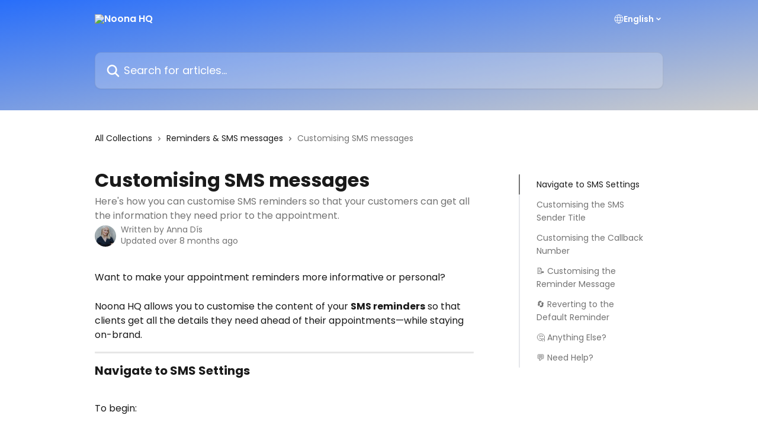

--- FILE ---
content_type: text/html; charset=utf-8
request_url: https://help.noona.app/en/articles/7120591-customising-sms-messages
body_size: 15895
content:
<!DOCTYPE html><html lang="en"><head><meta charSet="utf-8" data-next-head=""/><title data-next-head="">Customising SMS messages | Noona HQ</title><meta property="og:title" content="Customising SMS messages | Noona HQ" data-next-head=""/><meta name="twitter:title" content="Customising SMS messages | Noona HQ" data-next-head=""/><meta property="og:description" content="Here&#x27;s how you can customise SMS reminders so that your customers can get all the information they need prior to the appointment." data-next-head=""/><meta name="twitter:description" content="Here&#x27;s how you can customise SMS reminders so that your customers can get all the information they need prior to the appointment." data-next-head=""/><meta name="description" content="Here&#x27;s how you can customise SMS reminders so that your customers can get all the information they need prior to the appointment." data-next-head=""/><meta property="og:type" content="article" data-next-head=""/><meta name="robots" content="all" data-next-head=""/><meta name="viewport" content="width=device-width, initial-scale=1" data-next-head=""/><link href="https://static.intercomassets.com/assets/educate/educate-favicon-64x64-at-2x-52016a3500a250d0b118c0a04ddd13b1a7364a27759483536dd1940bccdefc20.png" rel="icon" data-next-head=""/><link rel="canonical" href="https://help.noona.app/en/articles/7120591-customising-sms-messages" data-next-head=""/><link rel="alternate" href="https://help.noona.app/en/articles/7120591-customising-sms-messages" hrefLang="en" data-next-head=""/><link rel="alternate" href="https://help.noona.app/pt/articles/7120591-personalizacao-de-mensagens-sms" hrefLang="pt" data-next-head=""/><link rel="alternate" href="https://help.noona.app/en/articles/7120591-customising-sms-messages" hrefLang="x-default" data-next-head=""/><link nonce="v2iGrn4jZ3NcPAcCv02BXDFikIo4G47iOkPXoTWFmY4=" rel="preload" href="https://static.intercomassets.com/_next/static/css/3141721a1e975790.css" as="style"/><link nonce="v2iGrn4jZ3NcPAcCv02BXDFikIo4G47iOkPXoTWFmY4=" rel="stylesheet" href="https://static.intercomassets.com/_next/static/css/3141721a1e975790.css" data-n-g=""/><link nonce="v2iGrn4jZ3NcPAcCv02BXDFikIo4G47iOkPXoTWFmY4=" rel="preload" href="https://static.intercomassets.com/_next/static/css/2e15b5a0835b0524.css" as="style"/><link nonce="v2iGrn4jZ3NcPAcCv02BXDFikIo4G47iOkPXoTWFmY4=" rel="stylesheet" href="https://static.intercomassets.com/_next/static/css/2e15b5a0835b0524.css"/><noscript data-n-css="v2iGrn4jZ3NcPAcCv02BXDFikIo4G47iOkPXoTWFmY4="></noscript><script defer="" nonce="v2iGrn4jZ3NcPAcCv02BXDFikIo4G47iOkPXoTWFmY4=" nomodule="" src="https://static.intercomassets.com/_next/static/chunks/polyfills-42372ed130431b0a.js"></script><script defer="" src="https://static.intercomassets.com/_next/static/chunks/1845.9920dd8b7453512c.js" nonce="v2iGrn4jZ3NcPAcCv02BXDFikIo4G47iOkPXoTWFmY4="></script><script src="https://static.intercomassets.com/_next/static/chunks/webpack-bddfdcefc2f9fcc5.js" nonce="v2iGrn4jZ3NcPAcCv02BXDFikIo4G47iOkPXoTWFmY4=" defer=""></script><script src="https://static.intercomassets.com/_next/static/chunks/framework-1f1b8d38c1d86c61.js" nonce="v2iGrn4jZ3NcPAcCv02BXDFikIo4G47iOkPXoTWFmY4=" defer=""></script><script src="https://static.intercomassets.com/_next/static/chunks/main-867d51f9867933e7.js" nonce="v2iGrn4jZ3NcPAcCv02BXDFikIo4G47iOkPXoTWFmY4=" defer=""></script><script src="https://static.intercomassets.com/_next/static/chunks/pages/_app-48cb5066bcd6f6c7.js" nonce="v2iGrn4jZ3NcPAcCv02BXDFikIo4G47iOkPXoTWFmY4=" defer=""></script><script src="https://static.intercomassets.com/_next/static/chunks/d0502abb-aa607f45f5026044.js" nonce="v2iGrn4jZ3NcPAcCv02BXDFikIo4G47iOkPXoTWFmY4=" defer=""></script><script src="https://static.intercomassets.com/_next/static/chunks/6190-ef428f6633b5a03f.js" nonce="v2iGrn4jZ3NcPAcCv02BXDFikIo4G47iOkPXoTWFmY4=" defer=""></script><script src="https://static.intercomassets.com/_next/static/chunks/5729-6d79ddfe1353a77c.js" nonce="v2iGrn4jZ3NcPAcCv02BXDFikIo4G47iOkPXoTWFmY4=" defer=""></script><script src="https://static.intercomassets.com/_next/static/chunks/296-7834dcf3444315af.js" nonce="v2iGrn4jZ3NcPAcCv02BXDFikIo4G47iOkPXoTWFmY4=" defer=""></script><script src="https://static.intercomassets.com/_next/static/chunks/4835-9db7cd232aae5617.js" nonce="v2iGrn4jZ3NcPAcCv02BXDFikIo4G47iOkPXoTWFmY4=" defer=""></script><script src="https://static.intercomassets.com/_next/static/chunks/2735-8954effe331a5dbf.js" nonce="v2iGrn4jZ3NcPAcCv02BXDFikIo4G47iOkPXoTWFmY4=" defer=""></script><script src="https://static.intercomassets.com/_next/static/chunks/pages/%5BhelpCenterIdentifier%5D/%5Blocale%5D/articles/%5BarticleSlug%5D-cb17d809302ca462.js" nonce="v2iGrn4jZ3NcPAcCv02BXDFikIo4G47iOkPXoTWFmY4=" defer=""></script><script src="https://static.intercomassets.com/_next/static/owCM6oqJUAqxAIiAh7wdD/_buildManifest.js" nonce="v2iGrn4jZ3NcPAcCv02BXDFikIo4G47iOkPXoTWFmY4=" defer=""></script><script src="https://static.intercomassets.com/_next/static/owCM6oqJUAqxAIiAh7wdD/_ssgManifest.js" nonce="v2iGrn4jZ3NcPAcCv02BXDFikIo4G47iOkPXoTWFmY4=" defer=""></script><meta name="sentry-trace" content="1b0d43de334e71125fb79eeff7604b37-5567d861a1695325-0"/><meta name="baggage" content="sentry-environment=production,sentry-release=26d76f7c84b09204ce798b2e4a56b669913ab165,sentry-public_key=187f842308a64dea9f1f64d4b1b9c298,sentry-trace_id=1b0d43de334e71125fb79eeff7604b37,sentry-org_id=2129,sentry-sampled=false,sentry-sample_rand=0.3249360304189428,sentry-sample_rate=0"/><style id="__jsx-3867650266">:root{--body-bg: rgb(255, 255, 255);
--body-image: none;
--body-bg-rgb: 255, 255, 255;
--body-border: rgb(230, 230, 230);
--body-primary-color: #1a1a1a;
--body-secondary-color: #737373;
--body-reaction-bg: rgb(242, 242, 242);
--body-reaction-text-color: rgb(64, 64, 64);
--body-toc-active-border: #737373;
--body-toc-inactive-border: #f2f2f2;
--body-toc-inactive-color: #737373;
--body-toc-active-font-weight: 400;
--body-table-border: rgb(204, 204, 204);
--body-color: hsl(0, 0%, 0%);
--footer-bg: rgb(255, 255, 255);
--footer-image: none;
--footer-border: rgb(230, 230, 230);
--footer-color: hsl(0, 0%, 0%);
--header-bg: none;
--header-image: linear-gradient(to bottom right, #286EFA,#cccccc);
--header-color: hsl(0, 0%, 100%);
--collection-card-bg: rgb(255, 255, 255);
--collection-card-image: none;
--collection-card-color: hsl(0, 0%, 0%);
--card-bg: rgb(255, 255, 255);
--card-border-color: rgb(230, 230, 230);
--card-border-inner-radius: 6px;
--card-border-radius: 8px;
--card-shadow: 0 1px 2px 0 rgb(0 0 0 / 0.05);
--search-bar-border-radius: 10px;
--search-bar-width: 100%;
--ticket-blue-bg-color: #dce1f9;
--ticket-blue-text-color: #334bfa;
--ticket-green-bg-color: #d7efdc;
--ticket-green-text-color: #0f7134;
--ticket-orange-bg-color: #ffebdb;
--ticket-orange-text-color: #b24d00;
--ticket-red-bg-color: #ffdbdb;
--ticket-red-text-color: #df2020;
--header-height: 405px;
--header-subheader-background-color: #000000;
--header-subheader-font-color: #FFFFFF;
--content-block-color: hsl(0, 0%, 0%);
--content-block-button-color: hsl(0, 0%, 0%);
--content-block-button-radius: nullpx;
--primary-color: hsl(0, 0%, 0%);
--primary-color-alpha-10: hsla(0, 0%, 0%, 0.1);
--primary-color-alpha-60: hsla(0, 0%, 0%, 0.6);
--text-on-primary-color: #ffffff}</style><style id="__jsx-1364445819">:root{--font-family-primary: 'Poppins', 'Poppins Fallback'}</style><style id="__jsx-3010438285">:root{--font-family-secondary: 'Poppins', 'Poppins Fallback'}</style><style id="__jsx-cf6f0ea00fa5c760">.fade-background.jsx-cf6f0ea00fa5c760{background:radial-gradient(333.38%100%at 50%0%,rgba(var(--body-bg-rgb),0)0%,rgba(var(--body-bg-rgb),.00925356)11.67%,rgba(var(--body-bg-rgb),.0337355)21.17%,rgba(var(--body-bg-rgb),.0718242)28.85%,rgba(var(--body-bg-rgb),.121898)35.03%,rgba(var(--body-bg-rgb),.182336)40.05%,rgba(var(--body-bg-rgb),.251516)44.25%,rgba(var(--body-bg-rgb),.327818)47.96%,rgba(var(--body-bg-rgb),.409618)51.51%,rgba(var(--body-bg-rgb),.495297)55.23%,rgba(var(--body-bg-rgb),.583232)59.47%,rgba(var(--body-bg-rgb),.671801)64.55%,rgba(var(--body-bg-rgb),.759385)70.81%,rgba(var(--body-bg-rgb),.84436)78.58%,rgba(var(--body-bg-rgb),.9551)88.2%,rgba(var(--body-bg-rgb),1)100%),var(--header-image),var(--header-bg);background-size:cover;background-position-x:center}</style><style id="__jsx-27f84a20f81f6ce9">.table-of-contents::-webkit-scrollbar{width:8px}.table-of-contents::-webkit-scrollbar-thumb{background-color:#f2f2f2;border-radius:8px}</style><style id="__jsx-a49d9ef8a9865a27">.table_of_contents.jsx-a49d9ef8a9865a27{max-width:260px;min-width:260px}</style><style id="__jsx-62724fba150252e0">.related_articles section a{color:initial}</style><style id="__jsx-4bed0c08ce36899e">.article_body a:not(.intercom-h2b-button){color:var(--primary-color)}article a.intercom-h2b-button{background-color:var(--primary-color);border:0}.zendesk-article table{overflow-x:scroll!important;display:block!important;height:auto!important}.intercom-interblocks-unordered-nested-list ul,.intercom-interblocks-ordered-nested-list ol{margin-top:16px;margin-bottom:16px}.intercom-interblocks-unordered-nested-list ul .intercom-interblocks-unordered-nested-list ul,.intercom-interblocks-unordered-nested-list ul .intercom-interblocks-ordered-nested-list ol,.intercom-interblocks-ordered-nested-list ol .intercom-interblocks-ordered-nested-list ol,.intercom-interblocks-ordered-nested-list ol .intercom-interblocks-unordered-nested-list ul{margin-top:0;margin-bottom:0}.intercom-interblocks-image a:focus{outline-offset:3px}</style></head><body><div id="__next"><div dir="ltr" class="h-full w-full"><span class="hidden">Copyright (c) 2023, Intercom, Inc. (<a href="/cdn-cgi/l/email-protection" class="__cf_email__" data-cfemail="d6bab3b1b7ba96bfb8a2b3a4b5b9bbf8bfb9">[email&#160;protected]</a>) with Reserved Font Name &quot;Poppins&quot;.
      This Font Software is licensed under the SIL Open Font License, Version 1.1.</span><span class="hidden">Copyright (c) 2023, Intercom, Inc. (<a href="/cdn-cgi/l/email-protection" class="__cf_email__" data-cfemail="355950525459755c5b415047565a581b5c5a">[email&#160;protected]</a>) with Reserved Font Name &quot;Poppins&quot;.
      This Font Software is licensed under the SIL Open Font License, Version 1.1.</span><a href="#main-content" class="sr-only font-bold text-header-color focus:not-sr-only focus:absolute focus:left-4 focus:top-4 focus:z-50" aria-roledescription="Link, Press control-option-right-arrow to exit">Skip to main content</a><main class="header__lite"><header id="header" data-testid="header" class="jsx-cf6f0ea00fa5c760 flex flex-col text-header-color"><div class="jsx-cf6f0ea00fa5c760 relative flex grow flex-col mb-9 bg-header-bg bg-header-image bg-cover bg-center pb-9"><div id="sr-announcement" aria-live="polite" class="jsx-cf6f0ea00fa5c760 sr-only"></div><div class="jsx-cf6f0ea00fa5c760 flex h-full flex-col items-center marker:shrink-0"><section class="relative flex w-full flex-col mb-6 pb-6"><div class="header__meta_wrapper flex justify-center px-5 pt-6 leading-none sm:px-10"><div class="flex items-center w-240" data-testid="subheader-container"><div class="mo__body header__site_name"><div class="header__logo"><a href="/en/"><img src="https://downloads.intercomcdn.com/i/o/394583/aad9fb5a2773309fd957888f/f107da1e4011080cee39e7737fb0c0f6.png" height="400" alt="Noona HQ"/></a></div></div><div><div class="flex items-center font-semibold"><div class="flex items-center md:hidden" data-testid="small-screen-children"><button class="flex items-center border-none bg-transparent px-1.5" data-testid="hamburger-menu-button" aria-label="Open menu"><svg width="24" height="24" viewBox="0 0 16 16" xmlns="http://www.w3.org/2000/svg" class="fill-current"><path d="M1.86861 2C1.38889 2 1 2.3806 1 2.85008C1 3.31957 1.38889 3.70017 1.86861 3.70017H14.1314C14.6111 3.70017 15 3.31957 15 2.85008C15 2.3806 14.6111 2 14.1314 2H1.86861Z"></path><path d="M1 8C1 7.53051 1.38889 7.14992 1.86861 7.14992H14.1314C14.6111 7.14992 15 7.53051 15 8C15 8.46949 14.6111 8.85008 14.1314 8.85008H1.86861C1.38889 8.85008 1 8.46949 1 8Z"></path><path d="M1 13.1499C1 12.6804 1.38889 12.2998 1.86861 12.2998H14.1314C14.6111 12.2998 15 12.6804 15 13.1499C15 13.6194 14.6111 14 14.1314 14H1.86861C1.38889 14 1 13.6194 1 13.1499Z"></path></svg></button><div class="fixed right-0 top-0 z-50 h-full w-full hidden" data-testid="hamburger-menu"><div class="flex h-full w-full justify-end bg-black bg-opacity-30"><div class="flex h-fit w-full flex-col bg-white opacity-100 sm:h-full sm:w-1/2"><button class="text-body-font flex items-center self-end border-none bg-transparent pr-6 pt-6" data-testid="hamburger-menu-close-button" aria-label="Close menu"><svg width="24" height="24" viewBox="0 0 16 16" xmlns="http://www.w3.org/2000/svg"><path d="M3.5097 3.5097C3.84165 3.17776 4.37984 3.17776 4.71178 3.5097L7.99983 6.79775L11.2879 3.5097C11.6198 3.17776 12.158 3.17776 12.49 3.5097C12.8219 3.84165 12.8219 4.37984 12.49 4.71178L9.20191 7.99983L12.49 11.2879C12.8219 11.6198 12.8219 12.158 12.49 12.49C12.158 12.8219 11.6198 12.8219 11.2879 12.49L7.99983 9.20191L4.71178 12.49C4.37984 12.8219 3.84165 12.8219 3.5097 12.49C3.17776 12.158 3.17776 11.6198 3.5097 11.2879L6.79775 7.99983L3.5097 4.71178C3.17776 4.37984 3.17776 3.84165 3.5097 3.5097Z"></path></svg></button><nav class="flex flex-col pl-4 text-black"><div class="relative cursor-pointer has-[:focus]:outline"><select class="peer absolute z-10 block h-6 w-full cursor-pointer opacity-0 md:text-base" aria-label="Change language" id="language-selector"><option value="/cs/articles/7120591" class="text-black">Čeština</option><option value="/en/articles/7120591-customising-sms-messages" class="text-black" selected="">English</option><option value="/pt/articles/7120591-personalizacao-de-mensagens-sms" class="text-black">Português</option><option value="/es/articles/7120591" class="text-black">Español</option></select><div class="mb-10 ml-5 flex items-center gap-1 text-md hover:opacity-80 peer-hover:opacity-80 md:m-0 md:ml-3 md:text-base" aria-hidden="true"><svg id="locale-picker-globe" width="16" height="16" viewBox="0 0 16 16" fill="none" xmlns="http://www.w3.org/2000/svg" class="shrink-0" aria-hidden="true"><path d="M8 15C11.866 15 15 11.866 15 8C15 4.13401 11.866 1 8 1C4.13401 1 1 4.13401 1 8C1 11.866 4.13401 15 8 15Z" stroke="currentColor" stroke-linecap="round" stroke-linejoin="round"></path><path d="M8 15C9.39949 15 10.534 11.866 10.534 8C10.534 4.13401 9.39949 1 8 1C6.60051 1 5.466 4.13401 5.466 8C5.466 11.866 6.60051 15 8 15Z" stroke="currentColor" stroke-linecap="round" stroke-linejoin="round"></path><path d="M1.448 5.75989H14.524" stroke="currentColor" stroke-linecap="round" stroke-linejoin="round"></path><path d="M1.448 10.2402H14.524" stroke="currentColor" stroke-linecap="round" stroke-linejoin="round"></path></svg>English<svg id="locale-picker-arrow" width="16" height="16" viewBox="0 0 16 16" fill="none" xmlns="http://www.w3.org/2000/svg" class="shrink-0" aria-hidden="true"><path d="M5 6.5L8.00093 9.5L11 6.50187" stroke="currentColor" stroke-width="1.5" stroke-linecap="round" stroke-linejoin="round"></path></svg></div></div></nav></div></div></div></div><nav class="hidden items-center md:flex" data-testid="large-screen-children"><div class="relative cursor-pointer has-[:focus]:outline"><select class="peer absolute z-10 block h-6 w-full cursor-pointer opacity-0 md:text-base" aria-label="Change language" id="language-selector"><option value="/cs/articles/7120591" class="text-black">Čeština</option><option value="/en/articles/7120591-customising-sms-messages" class="text-black" selected="">English</option><option value="/pt/articles/7120591-personalizacao-de-mensagens-sms" class="text-black">Português</option><option value="/es/articles/7120591" class="text-black">Español</option></select><div class="mb-10 ml-5 flex items-center gap-1 text-md hover:opacity-80 peer-hover:opacity-80 md:m-0 md:ml-3 md:text-base" aria-hidden="true"><svg id="locale-picker-globe" width="16" height="16" viewBox="0 0 16 16" fill="none" xmlns="http://www.w3.org/2000/svg" class="shrink-0" aria-hidden="true"><path d="M8 15C11.866 15 15 11.866 15 8C15 4.13401 11.866 1 8 1C4.13401 1 1 4.13401 1 8C1 11.866 4.13401 15 8 15Z" stroke="currentColor" stroke-linecap="round" stroke-linejoin="round"></path><path d="M8 15C9.39949 15 10.534 11.866 10.534 8C10.534 4.13401 9.39949 1 8 1C6.60051 1 5.466 4.13401 5.466 8C5.466 11.866 6.60051 15 8 15Z" stroke="currentColor" stroke-linecap="round" stroke-linejoin="round"></path><path d="M1.448 5.75989H14.524" stroke="currentColor" stroke-linecap="round" stroke-linejoin="round"></path><path d="M1.448 10.2402H14.524" stroke="currentColor" stroke-linecap="round" stroke-linejoin="round"></path></svg>English<svg id="locale-picker-arrow" width="16" height="16" viewBox="0 0 16 16" fill="none" xmlns="http://www.w3.org/2000/svg" class="shrink-0" aria-hidden="true"><path d="M5 6.5L8.00093 9.5L11 6.50187" stroke="currentColor" stroke-width="1.5" stroke-linecap="round" stroke-linejoin="round"></path></svg></div></div></nav></div></div></div></div></section><section class="relative mx-5 flex h-full w-full flex-col items-center px-5 sm:px-10"><div class="flex h-full max-w-full flex-col w-240 justify-end" data-testid="main-header-container"><div id="search-bar" class="relative w-full"><form action="/en/" autoComplete="off"><div class="flex w-full flex-col items-start"><div class="relative flex w-full sm:w-search-bar"><label for="search-input" class="sr-only">Search for articles...</label><input id="search-input" type="text" autoComplete="off" class="peer w-full rounded-search-bar border border-black-alpha-8 bg-white-alpha-20 p-4 ps-12 font-secondary text-lg text-header-color shadow-search-bar outline-none transition ease-linear placeholder:text-header-color hover:bg-white-alpha-27 hover:shadow-search-bar-hover focus:border-transparent focus:bg-white focus:text-black-10 focus:shadow-search-bar-focused placeholder:focus:text-black-45" placeholder="Search for articles..." name="q" aria-label="Search for articles..." value=""/><div class="absolute inset-y-0 start-0 flex items-center fill-header-color peer-focus-visible:fill-black-45 pointer-events-none ps-5"><svg width="22" height="21" viewBox="0 0 22 21" xmlns="http://www.w3.org/2000/svg" class="fill-inherit" aria-hidden="true"><path fill-rule="evenodd" clip-rule="evenodd" d="M3.27485 8.7001C3.27485 5.42781 5.92757 2.7751 9.19985 2.7751C12.4721 2.7751 15.1249 5.42781 15.1249 8.7001C15.1249 11.9724 12.4721 14.6251 9.19985 14.6251C5.92757 14.6251 3.27485 11.9724 3.27485 8.7001ZM9.19985 0.225098C4.51924 0.225098 0.724854 4.01948 0.724854 8.7001C0.724854 13.3807 4.51924 17.1751 9.19985 17.1751C11.0802 17.1751 12.8176 16.5627 14.2234 15.5265L19.0981 20.4013C19.5961 20.8992 20.4033 20.8992 20.9013 20.4013C21.3992 19.9033 21.3992 19.0961 20.9013 18.5981L16.0264 13.7233C17.0625 12.3176 17.6749 10.5804 17.6749 8.7001C17.6749 4.01948 13.8805 0.225098 9.19985 0.225098Z"></path></svg></div></div></div></form></div></div></section></div></div></header><div class="z-1 flex shrink-0 grow basis-auto justify-center px-5 sm:px-10"><section data-testid="main-content" id="main-content" class="max-w-full w-240"><section data-testid="article-section" class="section section__article"><div class="flex-row-reverse justify-between flex"><div class="jsx-a49d9ef8a9865a27 w-61 sticky top-8 ml-7 max-w-61 self-start max-lg:hidden mt-16"><div class="jsx-27f84a20f81f6ce9 table-of-contents max-h-[calc(100vh-96px)] overflow-y-auto rounded-2xl text-body-primary-color hover:text-primary max-lg:border max-lg:border-solid max-lg:border-body-border max-lg:shadow-solid-1"><div data-testid="toc-dropdown" class="jsx-27f84a20f81f6ce9 hidden cursor-pointer justify-between border-b max-lg:flex max-lg:flex-row max-lg:border-x-0 max-lg:border-t-0 max-lg:border-solid max-lg:border-b-body-border"><div class="jsx-27f84a20f81f6ce9 my-2 max-lg:pl-4">Table of contents</div><div class="jsx-27f84a20f81f6ce9 "><svg class="ml-2 mr-4 mt-3 transition-transform" transform="rotate(180)" width="16" height="16" fill="none" xmlns="http://www.w3.org/2000/svg"><path fill-rule="evenodd" clip-rule="evenodd" d="M3.93353 5.93451C4.24595 5.62209 4.75248 5.62209 5.0649 5.93451L7.99922 8.86882L10.9335 5.93451C11.246 5.62209 11.7525 5.62209 12.0649 5.93451C12.3773 6.24693 12.3773 6.75346 12.0649 7.06588L8.5649 10.5659C8.25249 10.8783 7.74595 10.8783 7.43353 10.5659L3.93353 7.06588C3.62111 6.75346 3.62111 6.24693 3.93353 5.93451Z" fill="currentColor"></path></svg></div></div><div data-testid="toc-body" class="jsx-27f84a20f81f6ce9 my-2"><section data-testid="toc-section-0" class="jsx-27f84a20f81f6ce9 flex border-y-0 border-e-0 border-s-2 border-solid py-1.5 max-lg:border-none border-body-toc-active-border px-7"><a id="#h_7cad1243a0" href="#h_7cad1243a0" data-testid="toc-link-0" class="jsx-27f84a20f81f6ce9 w-full no-underline hover:text-body-primary-color max-lg:inline-block max-lg:text-body-primary-color max-lg:hover:text-primary lg:text-base font-toc-active text-body-primary-color"></a></section><section data-testid="toc-section-1" class="jsx-27f84a20f81f6ce9 flex border-y-0 border-e-0 border-s-2 border-solid py-1.5 max-lg:border-none px-7"><a id="#h_1bb754351d" href="#h_1bb754351d" data-testid="toc-link-1" class="jsx-27f84a20f81f6ce9 w-full no-underline hover:text-body-primary-color max-lg:inline-block max-lg:text-body-primary-color max-lg:hover:text-primary lg:text-base text-body-toc-inactive-color"></a></section><section data-testid="toc-section-2" class="jsx-27f84a20f81f6ce9 flex border-y-0 border-e-0 border-s-2 border-solid py-1.5 max-lg:border-none px-7"><a id="#h_fbd70f65db" href="#h_fbd70f65db" data-testid="toc-link-2" class="jsx-27f84a20f81f6ce9 w-full no-underline hover:text-body-primary-color max-lg:inline-block max-lg:text-body-primary-color max-lg:hover:text-primary lg:text-base text-body-toc-inactive-color"></a></section><section data-testid="toc-section-3" class="jsx-27f84a20f81f6ce9 flex border-y-0 border-e-0 border-s-2 border-solid py-1.5 max-lg:border-none px-7"><a id="#h_21cc178786" href="#h_21cc178786" data-testid="toc-link-3" class="jsx-27f84a20f81f6ce9 w-full no-underline hover:text-body-primary-color max-lg:inline-block max-lg:text-body-primary-color max-lg:hover:text-primary lg:text-base text-body-toc-inactive-color"></a></section><section data-testid="toc-section-4" class="jsx-27f84a20f81f6ce9 flex border-y-0 border-e-0 border-s-2 border-solid py-1.5 max-lg:border-none px-7"><a id="#h_7430dafb1d" href="#h_7430dafb1d" data-testid="toc-link-4" class="jsx-27f84a20f81f6ce9 w-full no-underline hover:text-body-primary-color max-lg:inline-block max-lg:text-body-primary-color max-lg:hover:text-primary lg:text-base text-body-toc-inactive-color"></a></section><section data-testid="toc-section-5" class="jsx-27f84a20f81f6ce9 flex border-y-0 border-e-0 border-s-2 border-solid py-1.5 max-lg:border-none px-7"><a id="#h_d1df0aeae1" href="#h_d1df0aeae1" data-testid="toc-link-5" class="jsx-27f84a20f81f6ce9 w-full no-underline hover:text-body-primary-color max-lg:inline-block max-lg:text-body-primary-color max-lg:hover:text-primary lg:text-base text-body-toc-inactive-color"></a></section><section data-testid="toc-section-6" class="jsx-27f84a20f81f6ce9 flex border-y-0 border-e-0 border-s-2 border-solid py-1.5 max-lg:border-none px-7"><a id="#h_8404491cee" href="#h_8404491cee" data-testid="toc-link-6" class="jsx-27f84a20f81f6ce9 w-full no-underline hover:text-body-primary-color max-lg:inline-block max-lg:text-body-primary-color max-lg:hover:text-primary lg:text-base text-body-toc-inactive-color"></a></section></div></div></div><div class="relative z-3 w-full lg:max-w-160 "><div class="flex pb-6 max-md:pb-2 lg:max-w-160"><div tabindex="-1" class="focus:outline-none"><div class="flex flex-wrap items-baseline pb-4 text-base" tabindex="0" role="navigation" aria-label="Breadcrumb"><a href="/en/" class="pr-2 text-body-primary-color no-underline hover:text-body-secondary-color">All Collections</a><div class="pr-2" aria-hidden="true"><svg width="6" height="10" viewBox="0 0 6 10" class="block h-2 w-2 fill-body-secondary-color rtl:rotate-180" xmlns="http://www.w3.org/2000/svg"><path fill-rule="evenodd" clip-rule="evenodd" d="M0.648862 0.898862C0.316916 1.23081 0.316916 1.769 0.648862 2.10094L3.54782 4.9999L0.648862 7.89886C0.316916 8.23081 0.316917 8.769 0.648862 9.10094C0.980808 9.43289 1.519 9.43289 1.85094 9.10094L5.35094 5.60094C5.68289 5.269 5.68289 4.73081 5.35094 4.39886L1.85094 0.898862C1.519 0.566916 0.980807 0.566916 0.648862 0.898862Z"></path></svg></div><a href="https://help.noona.app/en/collections/564963-reminders-sms-messages" class="pr-2 text-body-primary-color no-underline hover:text-body-secondary-color" data-testid="breadcrumb-0">Reminders &amp; SMS messages </a><div class="pr-2" aria-hidden="true"><svg width="6" height="10" viewBox="0 0 6 10" class="block h-2 w-2 fill-body-secondary-color rtl:rotate-180" xmlns="http://www.w3.org/2000/svg"><path fill-rule="evenodd" clip-rule="evenodd" d="M0.648862 0.898862C0.316916 1.23081 0.316916 1.769 0.648862 2.10094L3.54782 4.9999L0.648862 7.89886C0.316916 8.23081 0.316917 8.769 0.648862 9.10094C0.980808 9.43289 1.519 9.43289 1.85094 9.10094L5.35094 5.60094C5.68289 5.269 5.68289 4.73081 5.35094 4.39886L1.85094 0.898862C1.519 0.566916 0.980807 0.566916 0.648862 0.898862Z"></path></svg></div><div class="text-body-secondary-color">Customising SMS messages</div></div></div></div><div class=""><div class="article intercom-force-break"><div class="mb-10 max-lg:mb-6"><div class="flex flex-col gap-4"><div class="flex flex-col"><h1 class="mb-1 font-primary text-2xl font-bold leading-10 text-body-primary-color">Customising SMS messages</h1><div class="text-md font-normal leading-normal text-body-secondary-color"><p>Here&#x27;s how you can customise SMS reminders so that your customers can get all the information they need prior to the appointment.</p></div></div><div class="avatar"><div class="avatar__photo"><img width="24" height="24" src="https://static.intercomassets.com/avatars/5045012/square_128/Noona_27-1631720855.jpg" alt="Anna Dís avatar" class="inline-flex items-center justify-center rounded-full bg-primary text-lg font-bold leading-6 text-primary-text shadow-solid-2 shadow-body-bg [&amp;:nth-child(n+2)]:hidden lg:[&amp;:nth-child(n+2)]:inline-flex h-8 w-8 sm:h-9 sm:w-9"/></div><div class="avatar__info -mt-0.5 text-base"><span class="text-body-secondary-color"><div>Written by <span>Anna Dís</span></div> <!-- -->Updated over 8 months ago</span></div></div></div></div><div class="jsx-4bed0c08ce36899e flex-col"><div class="jsx-4bed0c08ce36899e mb-7 ml-0 text-md max-messenger:mb-6 lg:hidden"><div class="jsx-27f84a20f81f6ce9 table-of-contents max-h-[calc(100vh-96px)] overflow-y-auto rounded-2xl text-body-primary-color hover:text-primary max-lg:border max-lg:border-solid max-lg:border-body-border max-lg:shadow-solid-1"><div data-testid="toc-dropdown" class="jsx-27f84a20f81f6ce9 hidden cursor-pointer justify-between border-b max-lg:flex max-lg:flex-row max-lg:border-x-0 max-lg:border-t-0 max-lg:border-solid max-lg:border-b-body-border border-b-0"><div class="jsx-27f84a20f81f6ce9 my-2 max-lg:pl-4">Table of contents</div><div class="jsx-27f84a20f81f6ce9 "><svg class="ml-2 mr-4 mt-3 transition-transform" transform="" width="16" height="16" fill="none" xmlns="http://www.w3.org/2000/svg"><path fill-rule="evenodd" clip-rule="evenodd" d="M3.93353 5.93451C4.24595 5.62209 4.75248 5.62209 5.0649 5.93451L7.99922 8.86882L10.9335 5.93451C11.246 5.62209 11.7525 5.62209 12.0649 5.93451C12.3773 6.24693 12.3773 6.75346 12.0649 7.06588L8.5649 10.5659C8.25249 10.8783 7.74595 10.8783 7.43353 10.5659L3.93353 7.06588C3.62111 6.75346 3.62111 6.24693 3.93353 5.93451Z" fill="currentColor"></path></svg></div></div><div data-testid="toc-body" class="jsx-27f84a20f81f6ce9 hidden my-2"><section data-testid="toc-section-0" class="jsx-27f84a20f81f6ce9 flex border-y-0 border-e-0 border-s-2 border-solid py-1.5 max-lg:border-none border-body-toc-active-border px-7"><a id="#h_7cad1243a0" href="#h_7cad1243a0" data-testid="toc-link-0" class="jsx-27f84a20f81f6ce9 w-full no-underline hover:text-body-primary-color max-lg:inline-block max-lg:text-body-primary-color max-lg:hover:text-primary lg:text-base font-toc-active text-body-primary-color"></a></section><section data-testid="toc-section-1" class="jsx-27f84a20f81f6ce9 flex border-y-0 border-e-0 border-s-2 border-solid py-1.5 max-lg:border-none px-7"><a id="#h_1bb754351d" href="#h_1bb754351d" data-testid="toc-link-1" class="jsx-27f84a20f81f6ce9 w-full no-underline hover:text-body-primary-color max-lg:inline-block max-lg:text-body-primary-color max-lg:hover:text-primary lg:text-base text-body-toc-inactive-color"></a></section><section data-testid="toc-section-2" class="jsx-27f84a20f81f6ce9 flex border-y-0 border-e-0 border-s-2 border-solid py-1.5 max-lg:border-none px-7"><a id="#h_fbd70f65db" href="#h_fbd70f65db" data-testid="toc-link-2" class="jsx-27f84a20f81f6ce9 w-full no-underline hover:text-body-primary-color max-lg:inline-block max-lg:text-body-primary-color max-lg:hover:text-primary lg:text-base text-body-toc-inactive-color"></a></section><section data-testid="toc-section-3" class="jsx-27f84a20f81f6ce9 flex border-y-0 border-e-0 border-s-2 border-solid py-1.5 max-lg:border-none px-7"><a id="#h_21cc178786" href="#h_21cc178786" data-testid="toc-link-3" class="jsx-27f84a20f81f6ce9 w-full no-underline hover:text-body-primary-color max-lg:inline-block max-lg:text-body-primary-color max-lg:hover:text-primary lg:text-base text-body-toc-inactive-color"></a></section><section data-testid="toc-section-4" class="jsx-27f84a20f81f6ce9 flex border-y-0 border-e-0 border-s-2 border-solid py-1.5 max-lg:border-none px-7"><a id="#h_7430dafb1d" href="#h_7430dafb1d" data-testid="toc-link-4" class="jsx-27f84a20f81f6ce9 w-full no-underline hover:text-body-primary-color max-lg:inline-block max-lg:text-body-primary-color max-lg:hover:text-primary lg:text-base text-body-toc-inactive-color"></a></section><section data-testid="toc-section-5" class="jsx-27f84a20f81f6ce9 flex border-y-0 border-e-0 border-s-2 border-solid py-1.5 max-lg:border-none px-7"><a id="#h_d1df0aeae1" href="#h_d1df0aeae1" data-testid="toc-link-5" class="jsx-27f84a20f81f6ce9 w-full no-underline hover:text-body-primary-color max-lg:inline-block max-lg:text-body-primary-color max-lg:hover:text-primary lg:text-base text-body-toc-inactive-color"></a></section><section data-testid="toc-section-6" class="jsx-27f84a20f81f6ce9 flex border-y-0 border-e-0 border-s-2 border-solid py-1.5 max-lg:border-none px-7"><a id="#h_8404491cee" href="#h_8404491cee" data-testid="toc-link-6" class="jsx-27f84a20f81f6ce9 w-full no-underline hover:text-body-primary-color max-lg:inline-block max-lg:text-body-primary-color max-lg:hover:text-primary lg:text-base text-body-toc-inactive-color"></a></section></div></div></div><div class="jsx-4bed0c08ce36899e article_body"><article class="jsx-4bed0c08ce36899e "><div class="intercom-interblocks-paragraph no-margin intercom-interblocks-align-left"><p>Want to make your appointment reminders more informative or personal?</p></div><div class="intercom-interblocks-paragraph no-margin intercom-interblocks-align-left"><p> </p></div><div class="intercom-interblocks-paragraph no-margin intercom-interblocks-align-left"><p>Noona HQ allows you to customise the content of your <b>SMS reminders</b> so that clients get all the details they need ahead of their appointments—while staying on-brand.</p></div><div class="intercom-interblocks-horizontal-rule"><hr/></div><div class="intercom-interblocks-subheading intercom-interblocks-align-left"><h2 id="h_7cad1243a0"><b>Navigate to SMS Settings</b></h2></div><div class="intercom-interblocks-paragraph no-margin intercom-interblocks-align-left"><p> </p></div><div class="intercom-interblocks-paragraph no-margin intercom-interblocks-align-left"><p>To begin:</p></div><div class="intercom-interblocks-ordered-nested-list"><ol><li><div class="intercom-interblocks-paragraph no-margin intercom-interblocks-align-left"><p>Open <b>Settings</b></p></div></li><li><div class="intercom-interblocks-paragraph no-margin intercom-interblocks-align-left"><p>Go to <b>SMS</b></p></div></li></ol></div><div class="intercom-interblocks-paragraph no-margin intercom-interblocks-align-left"><p>This is where you’ll control your business’s default reminder setup.</p></div><div class="intercom-interblocks-horizontal-rule"><hr/></div><div class="intercom-interblocks-subheading intercom-interblocks-align-left"><h2 id="h_1bb754351d"><b>Customising the SMS Sender Title</b></h2></div><div class="intercom-interblocks-paragraph no-margin intercom-interblocks-align-left"><p>When a client receives a reminder, the <b>sender title</b> appears as the name of the sender (e.g., your business name).</p></div><div class="intercom-interblocks-paragraph no-margin intercom-interblocks-align-left"><p> </p></div><div class="intercom-interblocks-image intercom-interblocks-align-center"><a href="https://downloads.intercomcdn.com/i/o/753511887/3f6d9b0185c8763cbc7bda20/Screen+Recording+2023-05-31+at+03.21.15+pm.gif?expires=1768641300&amp;signature=04af9bf2ada1b2c8473a11416afcade9b7da507c53476dcd9164d76e9f950a1b&amp;req=cyUkE8h%2FlYlYFb4f3HP0gJNpci%2BJDjCStXEyRra8E201R%2Fb6vg%2FoMkn4AzxI%0A44SSyP9uY681fz7KSA%3D%3D%0A" target="_blank" rel="noreferrer nofollow noopener"><img src="https://downloads.intercomcdn.com/i/o/753511887/3f6d9b0185c8763cbc7bda20/Screen+Recording+2023-05-31+at+03.21.15+pm.gif?expires=1768641300&amp;signature=04af9bf2ada1b2c8473a11416afcade9b7da507c53476dcd9164d76e9f950a1b&amp;req=cyUkE8h%2FlYlYFb4f3HP0gJNpci%2BJDjCStXEyRra8E201R%2Fb6vg%2FoMkn4AzxI%0A44SSyP9uY681fz7KSA%3D%3D%0A" width="800" height="450" style="width:550px"/></a></div><div class="intercom-interblocks-paragraph no-margin intercom-interblocks-align-left"><p> <b>How to Change the Title:</b></p></div><div class="intercom-interblocks-unordered-nested-list"><ul><li><div class="intercom-interblocks-paragraph no-margin intercom-interblocks-align-left"><p>Go to <b>Settings → SMS</b></p></div></li><li><div class="intercom-interblocks-paragraph no-margin intercom-interblocks-align-left"><p>Edit the title field</p></div></li><li><div class="intercom-interblocks-paragraph no-margin intercom-interblocks-align-left"><p>Save your changes</p></div></li></ul></div><div class="intercom-interblocks-callout" style="background-color:#feedaf80;border-color:#fbc91633"><div class="intercom-interblocks-paragraph no-margin intercom-interblocks-align-left"><p>⚠️ <b>Note:</b> The title must be <b>10 characters or fewer</b> due to SMS limitations.</p></div><div class="intercom-interblocks-paragraph no-margin intercom-interblocks-align-left"><p>Try using abbreviations or key brand terms (e.g., “NoonaHQ” or “SpaLuxe”).</p></div></div><div class="intercom-interblocks-horizontal-rule"><hr/></div><div class="intercom-interblocks-subheading intercom-interblocks-align-left"><h2 id="h_fbd70f65db"><b>Customising the Callback Number</b></h2></div><div class="intercom-interblocks-paragraph no-margin intercom-interblocks-align-left"><p>By default, your SMS reminders include:</p></div><div class="intercom-interblocks-paragraph no-margin intercom-interblocks-align-left"><p> </p></div><div class="intercom-interblocks-paragraph no-margin intercom-interblocks-align-left"><p><b>“For cancellations call: 123-456-789”</b></p></div><div class="intercom-interblocks-paragraph no-margin intercom-interblocks-align-left"><p> </p></div><div class="intercom-interblocks-paragraph no-margin intercom-interblocks-align-left"><p>You can change the phone number clients are instructed to call by:</p></div><div class="intercom-interblocks-paragraph no-margin intercom-interblocks-align-left"><p> </p></div><div class="intercom-interblocks-ordered-nested-list"><ol><li><div class="intercom-interblocks-paragraph no-margin intercom-interblocks-align-left"><p>Navigating to <b>Settings → SMS</b></p></div></li><li><div class="intercom-interblocks-paragraph no-margin intercom-interblocks-align-left"><p>Editing the <b>Callback Number</b> field</p></div></li><li><div class="intercom-interblocks-paragraph no-margin intercom-interblocks-align-left"><p>Pressing <b>Save</b></p></div></li></ol></div><div class="intercom-interblocks-image intercom-interblocks-align-center"><a href="https://downloads.intercomcdn.com/i/o/753513077/0aec662f052b674fa19869f2/Screen+Recording+2023-05-31+at+03.24.01+pm.gif?expires=1768641300&amp;signature=59db976d835648b73669a54e80d080227fe0bcfaac1086149f546fe7c6dc1437&amp;req=cyUkE8h9nYZYFb4f3HP0gPNbotMuiHVGHG8CILntK4kJkn%2FvigPZSeUk4skV%0AkeVoymvim3yXR%2BsEiQ%3D%3D%0A" target="_blank" rel="noreferrer nofollow noopener"><img src="https://downloads.intercomcdn.com/i/o/753513077/0aec662f052b674fa19869f2/Screen+Recording+2023-05-31+at+03.24.01+pm.gif?expires=1768641300&amp;signature=59db976d835648b73669a54e80d080227fe0bcfaac1086149f546fe7c6dc1437&amp;req=cyUkE8h9nYZYFb4f3HP0gPNbotMuiHVGHG8CILntK4kJkn%2FvigPZSeUk4skV%0AkeVoymvim3yXR%2BsEiQ%3D%3D%0A" width="800" height="450" style="width:550px"/></a></div><div class="intercom-interblocks-paragraph no-margin intercom-interblocks-align-left"><p> </p></div><div class="intercom-interblocks-subheading intercom-interblocks-align-left"><h2 id="h_21cc178786"><b>📝 Customising the Reminder Message</b></h2></div><div class="intercom-interblocks-paragraph no-margin intercom-interblocks-align-left"><p>You can fully personalise the <b>body text</b> of your SMS reminder — except for the first line, which is system-generated.</p></div><div class="intercom-interblocks-paragraph no-margin intercom-interblocks-align-left"><p> </p></div><div class="intercom-interblocks-paragraph no-margin intercom-interblocks-align-left"><p> </p></div><div class="intercom-interblocks-subheading3 intercom-interblocks-align-left"><h3 id="h_df209a8763"><b>Example of the Default First Line:</b></h3></div><div class="intercom-interblocks-paragraph no-margin intercom-interblocks-align-left"><p><i>“Jason, your appointment is at 2pm tomorrow (08.02)”</i></p></div><div class="intercom-interblocks-paragraph no-margin intercom-interblocks-align-left"><p>This line is <b>automatically generated</b> and cannot be edited.</p></div><div class="intercom-interblocks-paragraph no-margin intercom-interblocks-align-left"><p> </p></div><div class="intercom-interblocks-paragraph no-margin intercom-interblocks-align-left"><p> </p></div><div class="intercom-interblocks-subheading3 intercom-interblocks-align-left"><h3 id="h_a43f2fb1a0"><b>The Rest of the Message: It’s All Yours</b></h3></div><div class="intercom-interblocks-paragraph no-margin intercom-interblocks-align-left"><p>You can use this space to:</p></div><div class="intercom-interblocks-paragraph no-margin intercom-interblocks-align-left"><p> </p></div><div class="intercom-interblocks-unordered-nested-list"><ul><li><div class="intercom-interblocks-paragraph no-margin intercom-interblocks-align-left"><p>Add entrance or parking instructions</p></div></li><li><div class="intercom-interblocks-paragraph no-margin intercom-interblocks-align-left"><p>Promote a sale or time-limited offer</p></div></li><li><div class="intercom-interblocks-paragraph no-margin intercom-interblocks-align-left"><p>Remind customers to bring something specific</p></div></li></ul></div><div class="intercom-interblocks-paragraph no-margin intercom-interblocks-align-left"><p>Once you make changes and press <b>Save</b>, you’ll see a <b>preview</b> of the SMS on the right side of the screen so you can review exactly what your customers will receive.</p></div><div class="intercom-interblocks-horizontal-rule"><hr/></div><div class="intercom-interblocks-subheading intercom-interblocks-align-left"><h2 id="h_7430dafb1d"><b>🔄 Reverting to the Default Reminder</b></h2></div><div class="intercom-interblocks-paragraph no-margin intercom-interblocks-align-left"><p>Want to go back to the original reminder?</p></div><div class="intercom-interblocks-paragraph no-margin intercom-interblocks-align-left"><p> </p></div><div class="intercom-interblocks-ordered-nested-list"><ol><li><div class="intercom-interblocks-paragraph no-margin intercom-interblocks-align-left"><p>Simply <b>delete</b> the custom message from the text box</p></div></li><li><div class="intercom-interblocks-paragraph no-margin intercom-interblocks-align-left"><p>Click <b>Save</b></p></div></li><li><div class="intercom-interblocks-paragraph no-margin intercom-interblocks-align-left"><p>The system will revert to the <b>default SMS reminder</b></p></div></li></ol></div><div class="intercom-interblocks-paragraph no-margin intercom-interblocks-align-left"><p>You can always preview the default message on the right side of the screen.</p></div><div class="intercom-interblocks-horizontal-rule"><hr/></div><div class="intercom-interblocks-subheading intercom-interblocks-align-left"><h2 id="h_d1df0aeae1"><b>🤔 Anything Else?</b></h2></div><div class="intercom-interblocks-paragraph no-margin intercom-interblocks-align-left"><p>Now you know how to:</p></div><div class="intercom-interblocks-paragraph no-margin intercom-interblocks-align-left"><p> </p></div><div class="intercom-interblocks-unordered-nested-list"><ul><li><div class="intercom-interblocks-paragraph no-margin intercom-interblocks-align-left"><p>Change the sender name</p></div></li><li><div class="intercom-interblocks-paragraph no-margin intercom-interblocks-align-left"><p>Update the contact number</p></div></li><li><div class="intercom-interblocks-paragraph no-margin intercom-interblocks-align-left"><p>Customise the message body</p></div></li><li><div class="intercom-interblocks-paragraph no-margin intercom-interblocks-align-left"><p>Revert to default reminders</p></div></li></ul></div><div class="intercom-interblocks-subheading4 intercom-interblocks-align-left"><h4 id="h_8e5e7f13dc"><b>Looking for more?</b></h4></div><div class="intercom-interblocks-paragraph no-margin intercom-interblocks-align-left"><p>📖 <a href="#">Click here to explore more SMS-related guides</a> </p></div><div class="intercom-interblocks-paragraph no-margin intercom-interblocks-align-left"><p> </p></div><div class="intercom-interblocks-horizontal-rule"><hr/></div><div class="intercom-interblocks-subheading intercom-interblocks-align-left"><h2 id="h_8404491cee"><b>💬 Need Help?</b></h2></div><div class="intercom-interblocks-paragraph no-margin intercom-interblocks-align-left"><p>If you run into any issues or want some creative suggestions for SMS copy, feel free to contact our team via the<b> chat bubble</b> or email us on<b> <a href="/cdn-cgi/l/email-protection#224a474e4e4d624c4d4d4c430c435252" rel="nofollow noopener noreferrer" target="_blank"><span class="__cf_email__" data-cfemail="f59d9099999ab59b9a9a9b94db948585">[email&#160;protected]</span></a></b> 💬 — we’re here to help!</p></div><section class="jsx-62724fba150252e0 related_articles my-6"><hr class="jsx-62724fba150252e0 my-6 sm:my-8"/><div class="jsx-62724fba150252e0 mb-3 text-xl font-bold">Related Articles</div><section class="flex flex-col rounded-card border border-solid border-card-border bg-card-bg p-2 sm:p-3"><a class="duration-250 group/article flex flex-row justify-between gap-2 py-2 no-underline transition ease-linear hover:bg-primary-alpha-10 hover:text-primary sm:rounded-card-inner sm:py-3 rounded-card-inner px-3" href="https://help.noona.app/en/articles/7024903-create-your-first-appointment" data-testid="article-link"><div class="flex flex-col p-0"><span class="m-0 text-md text-body-primary-color group-hover/article:text-primary">Create your first appointment</span></div><div class="flex shrink-0 flex-col justify-center p-0"><svg class="block h-4 w-4 text-primary ltr:-rotate-90 rtl:rotate-90" fill="currentColor" viewBox="0 0 20 20" xmlns="http://www.w3.org/2000/svg"><path fill-rule="evenodd" d="M5.293 7.293a1 1 0 011.414 0L10 10.586l3.293-3.293a1 1 0 111.414 1.414l-4 4a1 1 0 01-1.414 0l-4-4a1 1 0 010-1.414z" clip-rule="evenodd"></path></svg></div></a><a class="duration-250 group/article flex flex-row justify-between gap-2 py-2 no-underline transition ease-linear hover:bg-primary-alpha-10 hover:text-primary sm:rounded-card-inner sm:py-3 rounded-card-inner px-3" href="https://help.noona.app/en/articles/7120551-all-you-need-to-know-about-sms-reminders" data-testid="article-link"><div class="flex flex-col p-0"><span class="m-0 text-md text-body-primary-color group-hover/article:text-primary">All you need to know about SMS reminders</span></div><div class="flex shrink-0 flex-col justify-center p-0"><svg class="block h-4 w-4 text-primary ltr:-rotate-90 rtl:rotate-90" fill="currentColor" viewBox="0 0 20 20" xmlns="http://www.w3.org/2000/svg"><path fill-rule="evenodd" d="M5.293 7.293a1 1 0 011.414 0L10 10.586l3.293-3.293a1 1 0 111.414 1.414l-4 4a1 1 0 01-1.414 0l-4-4a1 1 0 010-1.414z" clip-rule="evenodd"></path></svg></div></a><a class="duration-250 group/article flex flex-row justify-between gap-2 py-2 no-underline transition ease-linear hover:bg-primary-alpha-10 hover:text-primary sm:rounded-card-inner sm:py-3 rounded-card-inner px-3" href="https://help.noona.app/en/articles/7216464-how-to-customize-sms-reminders-for-each-staff-member" data-testid="article-link"><div class="flex flex-col p-0"><span class="m-0 text-md text-body-primary-color group-hover/article:text-primary">How to Customize SMS Reminders for Each Staff Member</span></div><div class="flex shrink-0 flex-col justify-center p-0"><svg class="block h-4 w-4 text-primary ltr:-rotate-90 rtl:rotate-90" fill="currentColor" viewBox="0 0 20 20" xmlns="http://www.w3.org/2000/svg"><path fill-rule="evenodd" d="M5.293 7.293a1 1 0 011.414 0L10 10.586l3.293-3.293a1 1 0 111.414 1.414l-4 4a1 1 0 01-1.414 0l-4-4a1 1 0 010-1.414z" clip-rule="evenodd"></path></svg></div></a><a class="duration-250 group/article flex flex-row justify-between gap-2 py-2 no-underline transition ease-linear hover:bg-primary-alpha-10 hover:text-primary sm:rounded-card-inner sm:py-3 rounded-card-inner px-3" href="https://help.noona.app/en/articles/7255099-sms-campaigns" data-testid="article-link"><div class="flex flex-col p-0"><span class="m-0 text-md text-body-primary-color group-hover/article:text-primary">SMS campaigns</span></div><div class="flex shrink-0 flex-col justify-center p-0"><svg class="block h-4 w-4 text-primary ltr:-rotate-90 rtl:rotate-90" fill="currentColor" viewBox="0 0 20 20" xmlns="http://www.w3.org/2000/svg"><path fill-rule="evenodd" d="M5.293 7.293a1 1 0 011.414 0L10 10.586l3.293-3.293a1 1 0 111.414 1.414l-4 4a1 1 0 01-1.414 0l-4-4a1 1 0 010-1.414z" clip-rule="evenodd"></path></svg></div></a><a class="duration-250 group/article flex flex-row justify-between gap-2 py-2 no-underline transition ease-linear hover:bg-primary-alpha-10 hover:text-primary sm:rounded-card-inner sm:py-3 rounded-card-inner px-3" href="https://help.noona.app/en/articles/13015291-custom-appointment-reminders" data-testid="article-link"><div class="flex flex-col p-0"><span class="m-0 text-md text-body-primary-color group-hover/article:text-primary">Custom Appointment Reminders</span></div><div class="flex shrink-0 flex-col justify-center p-0"><svg class="block h-4 w-4 text-primary ltr:-rotate-90 rtl:rotate-90" fill="currentColor" viewBox="0 0 20 20" xmlns="http://www.w3.org/2000/svg"><path fill-rule="evenodd" d="M5.293 7.293a1 1 0 011.414 0L10 10.586l3.293-3.293a1 1 0 111.414 1.414l-4 4a1 1 0 01-1.414 0l-4-4a1 1 0 010-1.414z" clip-rule="evenodd"></path></svg></div></a></section></section></article></div></div></div></div><div class="intercom-reaction-picker -mb-4 -ml-4 -mr-4 mt-6 rounded-card sm:-mb-2 sm:-ml-1 sm:-mr-1 sm:mt-8" role="group" aria-label="feedback form"><div class="intercom-reaction-prompt">Did this answer your question?</div><div class="intercom-reactions-container"><button class="intercom-reaction" aria-label="Disappointed Reaction" tabindex="0" data-reaction-text="disappointed" aria-pressed="false"><span title="Disappointed">😞</span></button><button class="intercom-reaction" aria-label="Neutral Reaction" tabindex="0" data-reaction-text="neutral" aria-pressed="false"><span title="Neutral">😐</span></button><button class="intercom-reaction" aria-label="Smiley Reaction" tabindex="0" data-reaction-text="smiley" aria-pressed="false"><span title="Smiley">😃</span></button></div></div></div></div></section></section></div><footer id="footer" class="mt-24 shrink-0 bg-footer-bg px-0 py-12 text-left text-base text-footer-color"><div class="shrink-0 grow basis-auto px-5 sm:px-10"><div class="mx-auto max-w-240 sm:w-auto"><div><div class="text-center" data-testid="simple-footer-layout"><div class="align-middle text-lg text-footer-color"><a class="no-underline" href="/en/"><img data-testid="logo-img" src="https://downloads.intercomcdn.com/i/o/394583/aad9fb5a2773309fd957888f/f107da1e4011080cee39e7737fb0c0f6.png" alt="Noona HQ" class="max-h-8 contrast-80 inline"/></a></div><div class="mt-3 text-base"><a href="/cdn-cgi/l/email-protection" class="__cf_email__" data-cfemail="e58b8a8a8b84a58b8a8a8b84cb8c96">[email&#160;protected]</a></div><div class="mt-10" data-testid="simple-footer-links"><div class="flex flex-row justify-center"><span><ul data-testid="custom-links" class="mb-4 p-0" id="custom-links"><li class="mx-3 inline-block list-none"><a target="_blank" href="https://hq.noona.app/" rel="nofollow noreferrer noopener" data-testid="footer-custom-link-0" class="no-underline">Noona HQ</a></li></ul></span></div></div></div></div></div></div></footer></main></div></div><script data-cfasync="false" src="/cdn-cgi/scripts/5c5dd728/cloudflare-static/email-decode.min.js"></script><script id="__NEXT_DATA__" type="application/json" nonce="v2iGrn4jZ3NcPAcCv02BXDFikIo4G47iOkPXoTWFmY4=">{"props":{"pageProps":{"app":{"id":"tzp8av6s","messengerUrl":"https://widget.intercom.io/widget/tzp8av6s","name":"Noona HQ","poweredByIntercomUrl":"https://www.intercom.com/intercom-link?company=Noona+HQ\u0026solution=customer-support\u0026utm_campaign=intercom-link\u0026utm_content=We+run+on+Intercom\u0026utm_medium=help-center\u0026utm_referrer=https%3A%2F%2Fhelp.noona.app%2Fen%2Farticles%2F7120591-customising-sms-messages\u0026utm_source=desktop-web","features":{"consentBannerBeta":false,"customNotFoundErrorMessage":false,"disableFontPreloading":false,"disableNoMarginClassTransformation":false,"finOnHelpCenter":false,"hideIconsWithBackgroundImages":false,"messengerCustomFonts":false}},"helpCenterSite":{"customDomain":"help.noona.app","defaultLocale":"en","disableBranding":true,"externalLoginName":"Noona HQ","externalLoginUrl":"https://hq.noona.app/login","footerContactDetails":"noona@noona.is","footerLinks":{"custom":[{"id":33977,"help_center_site_id":271201,"title":"Noona HQ","url":"https://hq.noona.app/","sort_order":1,"link_location":"footer","site_link_group_id":3092},{"id":39942,"help_center_site_id":271201,"title":"Noona HQ","url":"https://hq.noona.app/","sort_order":1,"link_location":"footer","site_link_group_id":13985},{"id":39943,"help_center_site_id":271201,"title":"Noona HQ","url":"https://hq.noona.app/","sort_order":1,"link_location":"footer","site_link_group_id":13986},{"id":39944,"help_center_site_id":271201,"title":"Noona HQ","url":"https://hq.noona.app/","sort_order":1,"link_location":"footer","site_link_group_id":13987}],"socialLinks":[],"linkGroups":[{"title":null,"links":[{"title":"Noona HQ","url":"https://hq.noona.app/"}]}]},"headerLinks":[],"homeCollectionCols":2,"googleAnalyticsTrackingId":null,"googleTagManagerId":null,"pathPrefixForCustomDomain":null,"seoIndexingEnabled":true,"helpCenterId":271201,"url":"https://help.noona.app","customizedFooterTextContent":null,"consentBannerConfig":null,"canInjectCustomScripts":false,"scriptSection":1,"customScriptFilesExist":false},"localeLinks":[{"id":"cs","absoluteUrl":"https://help.noona.app/cs/articles/7120591","available":false,"name":"Čeština","selected":false,"url":"/cs/articles/7120591"},{"id":"en","absoluteUrl":"https://help.noona.app/en/articles/7120591-customising-sms-messages","available":true,"name":"English","selected":true,"url":"/en/articles/7120591-customising-sms-messages"},{"id":"pt","absoluteUrl":"https://help.noona.app/pt/articles/7120591-personalizacao-de-mensagens-sms","available":true,"name":"Português","selected":false,"url":"/pt/articles/7120591-personalizacao-de-mensagens-sms"},{"id":"es","absoluteUrl":"https://help.noona.app/es/articles/7120591","available":false,"name":"Español","selected":false,"url":"/es/articles/7120591"}],"requestContext":{"articleSource":null,"academy":false,"canonicalUrl":"https://help.noona.app/en/articles/7120591-customising-sms-messages","headerless":false,"isDefaultDomainRequest":false,"nonce":"v2iGrn4jZ3NcPAcCv02BXDFikIo4G47iOkPXoTWFmY4=","rootUrl":"/en/","sheetUserCipher":null,"type":"help-center"},"theme":{"color":"000000","siteName":"Noona HQ","headline":"Find the answer you are looking for ","headerFontColor":"ffffff","logo":"https://downloads.intercomcdn.com/i/o/394583/aad9fb5a2773309fd957888f/f107da1e4011080cee39e7737fb0c0f6.png","logoHeight":"400","header":null,"favicon":"https://static.intercomassets.com/assets/educate/educate-favicon-64x64-at-2x-52016a3500a250d0b118c0a04ddd13b1a7364a27759483536dd1940bccdefc20.png","locale":"en","homeUrl":"https://noona.app/hq","social":null,"urlPrefixForDefaultDomain":"https://intercom.help/noona_hq","customDomain":"help.noona.app","customDomainUsesSsl":true,"customizationOptions":{"customizationType":1,"header":{"backgroundColor":"#000000","fontColor":"#ffffff","fadeToEdge":true,"backgroundGradient":{"steps":[{"color":"#286EFA"},{"color":"#cccccc"}]},"backgroundImageId":null,"backgroundImageUrl":null},"body":{"backgroundColor":"#ffffff","fontColor":null,"fadeToEdge":null,"backgroundGradient":null,"backgroundImageId":null},"footer":{"backgroundColor":"#ffffff","fontColor":"#000000","fadeToEdge":null,"backgroundGradient":null,"backgroundImageId":null,"showRichTextField":null},"layout":{"homePage":{"blocks":[{"type":"tickets-portal-link","enabled":false},{"type":"collection-list","columns":2,"template":0}]},"collectionsPage":{"showArticleDescriptions":false},"articlePage":{},"searchPage":{}},"collectionCard":{"global":{"backgroundColor":null,"fontColor":"000000","fadeToEdge":null,"backgroundGradient":null,"backgroundImageId":null,"showIcons":true,"backgroundImageUrl":null},"collections":[{"collectionId":564958,"outboundContent":{"backgroundColor":null,"fontColor":"000000","fadeToEdge":null,"backgroundGradient":null,"backgroundImageId":null}}]},"global":{"font":{"customFontFaces":[],"primary":"Poppins","secondary":"Poppins"},"componentStyle":{"card":{"type":"bordered","borderRadius":8}},"namedComponents":{"header":{"subheader":{"enabled":false,"style":{"backgroundColor":"#000000","fontColor":"#FFFFFF"}},"style":{"height":"245px","align":"start","justify":"end"}},"searchBar":{"style":{"width":"100%","borderRadius":10}},"footer":{"type":0}},"brand":{"colors":[],"websiteUrl":""}},"contentBlock":{"blockStyle":{"backgroundColor":null,"fontColor":null,"fadeToEdge":null,"backgroundGradient":null,"backgroundImageId":null,"backgroundImageUrl":null},"buttonOptions":{"backgroundColor":null,"fontColor":null,"borderRadius":null},"isFullWidth":null}},"helpCenterName":"Noona HQ","footerLogo":"https://downloads.intercomcdn.com/i/o/394583/aad9fb5a2773309fd957888f/f107da1e4011080cee39e7737fb0c0f6.png","footerLogoHeight":"400","localisedInformation":{"contentBlock":null}},"user":{"userId":"75ccdbeb-252f-42a6-be6c-703577e190d6","role":"visitor_role","country_code":null},"articleContent":{"articleId":"7120591","author":{"avatar":"https://static.intercomassets.com/avatars/5045012/square_128/Noona_27-1631720855.jpg","name":"Anna Dís","first_name":"Anna","avatar_shape":"circle"},"blocks":[{"type":"paragraph","text":"Want to make your appointment reminders more informative or personal?","class":"no-margin"},{"type":"paragraph","text":" ","class":"no-margin"},{"type":"paragraph","text":"Noona HQ allows you to customise the content of your \u003cb\u003eSMS reminders\u003c/b\u003e so that clients get all the details they need ahead of their appointments—while staying on-brand.","class":"no-margin"},{"type":"horizontalRule","text":"___________________________________________________________"},{"type":"subheading","text":"\u003cb\u003eNavigate to SMS Settings\u003c/b\u003e","idAttribute":"h_7cad1243a0"},{"type":"paragraph","text":" ","class":"no-margin"},{"type":"paragraph","text":"To begin:","class":"no-margin"},{"type":"orderedNestedList","text":"1. Open \u003cb\u003eSettings\u003c/b\u003e\n2. Go to \u003cb\u003eSMS\u003c/b\u003e","items":[{"content":[{"type":"paragraph","text":"Open \u003cb\u003eSettings\u003c/b\u003e","class":"no-margin"}]},{"content":[{"type":"paragraph","text":"Go to \u003cb\u003eSMS\u003c/b\u003e","class":"no-margin"}]}]},{"type":"paragraph","text":"This is where you’ll control your business’s default reminder setup.","class":"no-margin"},{"type":"horizontalRule","text":"___________________________________________________________"},{"type":"subheading","text":"\u003cb\u003eCustomising the SMS Sender Title\u003c/b\u003e","idAttribute":"h_1bb754351d"},{"type":"paragraph","text":"When a client receives a reminder, the \u003cb\u003esender title\u003c/b\u003e appears as the name of the sender (e.g., your business name).","class":"no-margin"},{"type":"paragraph","text":" ","class":"no-margin"},{"type":"image","url":"https://downloads.intercomcdn.com/i/o/753511887/3f6d9b0185c8763cbc7bda20/Screen+Recording+2023-05-31+at+03.21.15+pm.gif?expires=1768641300\u0026signature=04af9bf2ada1b2c8473a11416afcade9b7da507c53476dcd9164d76e9f950a1b\u0026req=cyUkE8h%2FlYlYFb4f3HP0gJNpci%2BJDjCStXEyRra8E201R%2Fb6vg%2FoMkn4AzxI%0A44SSyP9uY681fz7KSA%3D%3D%0A","width":800,"height":450,"displayWidth":550,"align":"center"},{"type":"paragraph","text":" \u003cb\u003eHow to Change the Title:\u003c/b\u003e","class":"no-margin"},{"type":"unorderedNestedList","text":"- Go to \u003cb\u003eSettings → SMS\u003c/b\u003e\n- Edit the title field\n- Save your changes","items":[{"content":[{"type":"paragraph","text":"Go to \u003cb\u003eSettings → SMS\u003c/b\u003e","class":"no-margin"}]},{"content":[{"type":"paragraph","text":"Edit the title field","class":"no-margin"}]},{"content":[{"type":"paragraph","text":"Save your changes","class":"no-margin"}]}]},{"type":"callout","content":[{"type":"paragraph","text":"⚠️ \u003cb\u003eNote:\u003c/b\u003e The title must be \u003cb\u003e10 characters or fewer\u003c/b\u003e due to SMS limitations.","class":"no-margin"},{"type":"paragraph","text":"Try using abbreviations or key brand terms (e.g., “NoonaHQ” or “SpaLuxe”).","class":"no-margin"}],"style":{"backgroundColor":"#feedaf80","borderColor":"#fbc91633"}},{"type":"horizontalRule","text":"___________________________________________________________"},{"type":"subheading","text":"\u003cb\u003eCustomising the Callback Number\u003c/b\u003e","idAttribute":"h_fbd70f65db"},{"type":"paragraph","text":"By default, your SMS reminders include:","class":"no-margin"},{"type":"paragraph","text":" ","class":"no-margin"},{"type":"paragraph","text":"\u003cb\u003e“For cancellations call: 123-456-789”\u003c/b\u003e","class":"no-margin"},{"type":"paragraph","text":" ","class":"no-margin"},{"type":"paragraph","text":"You can change the phone number clients are instructed to call by:","class":"no-margin"},{"type":"paragraph","text":" ","class":"no-margin"},{"type":"orderedNestedList","text":"1. Navigating to \u003cb\u003eSettings → SMS\u003c/b\u003e\n2. Editing the \u003cb\u003eCallback Number\u003c/b\u003e field\n3. Pressing \u003cb\u003eSave\u003c/b\u003e","items":[{"content":[{"type":"paragraph","text":"Navigating to \u003cb\u003eSettings → SMS\u003c/b\u003e","class":"no-margin"}]},{"content":[{"type":"paragraph","text":"Editing the \u003cb\u003eCallback Number\u003c/b\u003e field","class":"no-margin"}]},{"content":[{"type":"paragraph","text":"Pressing \u003cb\u003eSave\u003c/b\u003e","class":"no-margin"}]}]},{"type":"image","url":"https://downloads.intercomcdn.com/i/o/753513077/0aec662f052b674fa19869f2/Screen+Recording+2023-05-31+at+03.24.01+pm.gif?expires=1768641300\u0026signature=59db976d835648b73669a54e80d080227fe0bcfaac1086149f546fe7c6dc1437\u0026req=cyUkE8h9nYZYFb4f3HP0gPNbotMuiHVGHG8CILntK4kJkn%2FvigPZSeUk4skV%0AkeVoymvim3yXR%2BsEiQ%3D%3D%0A","width":800,"height":450,"displayWidth":550,"align":"center"},{"type":"paragraph","text":" ","class":"no-margin"},{"type":"subheading","text":"\u003cb\u003e📝 Customising the Reminder Message\u003c/b\u003e","idAttribute":"h_21cc178786"},{"type":"paragraph","text":"You can fully personalise the \u003cb\u003ebody text\u003c/b\u003e of your SMS reminder — except for the first line, which is system-generated.","class":"no-margin"},{"type":"paragraph","text":" ","class":"no-margin"},{"type":"paragraph","text":" ","class":"no-margin"},{"type":"subheading3","text":"\u003cb\u003eExample of the Default First Line:\u003c/b\u003e","idAttribute":"h_df209a8763"},{"type":"paragraph","text":"\u003ci\u003e“Jason, your appointment is at 2pm tomorrow (08.02)”\u003c/i\u003e","class":"no-margin"},{"type":"paragraph","text":"This line is \u003cb\u003eautomatically generated\u003c/b\u003e and cannot be edited.","class":"no-margin"},{"type":"paragraph","text":" ","class":"no-margin"},{"type":"paragraph","text":" ","class":"no-margin"},{"type":"subheading3","text":"\u003cb\u003eThe Rest of the Message: It’s All Yours\u003c/b\u003e","idAttribute":"h_a43f2fb1a0"},{"type":"paragraph","text":"You can use this space to:","class":"no-margin"},{"type":"paragraph","text":" ","class":"no-margin"},{"type":"unorderedNestedList","text":"- Add entrance or parking instructions\n- Promote a sale or time-limited offer\n- Remind customers to bring something specific","items":[{"content":[{"type":"paragraph","text":"Add entrance or parking instructions","class":"no-margin"}]},{"content":[{"type":"paragraph","text":"Promote a sale or time-limited offer","class":"no-margin"}]},{"content":[{"type":"paragraph","text":"Remind customers to bring something specific","class":"no-margin"}]}]},{"type":"paragraph","text":"Once you make changes and press \u003cb\u003eSave\u003c/b\u003e, you’ll see a \u003cb\u003epreview\u003c/b\u003e of the SMS on the right side of the screen so you can review exactly what your customers will receive.","class":"no-margin"},{"type":"horizontalRule","text":"___________________________________________________________"},{"type":"subheading","text":"\u003cb\u003e🔄 Reverting to the Default Reminder\u003c/b\u003e","idAttribute":"h_7430dafb1d"},{"type":"paragraph","text":"Want to go back to the original reminder?","class":"no-margin"},{"type":"paragraph","text":" ","class":"no-margin"},{"type":"orderedNestedList","text":"1. Simply \u003cb\u003edelete\u003c/b\u003e the custom message from the text box\n2. Click \u003cb\u003eSave\u003c/b\u003e\n3. The system will revert to the \u003cb\u003edefault SMS reminder\u003c/b\u003e","items":[{"content":[{"type":"paragraph","text":"Simply \u003cb\u003edelete\u003c/b\u003e the custom message from the text box","class":"no-margin"}]},{"content":[{"type":"paragraph","text":"Click \u003cb\u003eSave\u003c/b\u003e","class":"no-margin"}]},{"content":[{"type":"paragraph","text":"The system will revert to the \u003cb\u003edefault SMS reminder\u003c/b\u003e","class":"no-margin"}]}]},{"type":"paragraph","text":"You can always preview the default message on the right side of the screen.","class":"no-margin"},{"type":"horizontalRule","text":"___________________________________________________________"},{"type":"subheading","text":"\u003cb\u003e🤔 Anything Else?\u003c/b\u003e","idAttribute":"h_d1df0aeae1"},{"type":"paragraph","text":"Now you know how to:","class":"no-margin"},{"type":"paragraph","text":" ","class":"no-margin"},{"type":"unorderedNestedList","text":"- Change the sender name\n- Update the contact number\n- Customise the message body\n- Revert to default reminders","items":[{"content":[{"type":"paragraph","text":"Change the sender name","class":"no-margin"}]},{"content":[{"type":"paragraph","text":"Update the contact number","class":"no-margin"}]},{"content":[{"type":"paragraph","text":"Customise the message body","class":"no-margin"}]},{"content":[{"type":"paragraph","text":"Revert to default reminders","class":"no-margin"}]}]},{"type":"subheading4","text":"\u003cb\u003eLooking for more?\u003c/b\u003e","idAttribute":"h_8e5e7f13dc"},{"type":"paragraph","text":"📖 \u003ca href=\"#\"\u003eClick here to explore more SMS-related guides\u003c/a\u003e ","class":"no-margin"},{"type":"paragraph","text":" ","class":"no-margin"},{"type":"horizontalRule","text":"___________________________________________________________"},{"type":"subheading","text":"\u003cb\u003e💬 Need Help?\u003c/b\u003e","idAttribute":"h_8404491cee"},{"type":"paragraph","text":"If you run into any issues or want some creative suggestions for SMS copy, feel free to contact our team via the\u003cb\u003e chat bubble\u003c/b\u003e or email us on\u003cb\u003e \u003ca href=\"mailto:hello@noona.app\" rel=\"nofollow noopener noreferrer\" target=\"_blank\"\u003ehello@noona.app\u003c/a\u003e\u003c/b\u003e 💬 — we’re here to help!","class":"no-margin"}],"collectionId":"564963","description":"Here's how you can customise SMS reminders so that your customers can get all the information they need prior to the appointment.","id":"6961025","lastUpdated":"Updated over 8 months ago","relatedArticles":[{"title":"Create your first appointment","url":"https://help.noona.app/en/articles/7024903-create-your-first-appointment"},{"title":"All you need to know about SMS reminders","url":"https://help.noona.app/en/articles/7120551-all-you-need-to-know-about-sms-reminders"},{"title":"How to Customize SMS Reminders for Each Staff Member","url":"https://help.noona.app/en/articles/7216464-how-to-customize-sms-reminders-for-each-staff-member"},{"title":"SMS campaigns","url":"https://help.noona.app/en/articles/7255099-sms-campaigns"},{"title":"Custom Appointment Reminders","url":"https://help.noona.app/en/articles/13015291-custom-appointment-reminders"}],"targetUserType":"everyone","title":"Customising SMS messages","showTableOfContents":true,"synced":false,"isStandaloneApp":false},"breadcrumbs":[{"url":"https://help.noona.app/en/collections/564963-reminders-sms-messages","name":"Reminders \u0026 SMS messages "}],"selectedReaction":null,"showReactions":true,"themeCSSCustomProperties":{"--body-bg":"rgb(255, 255, 255)","--body-image":"none","--body-bg-rgb":"255, 255, 255","--body-border":"rgb(230, 230, 230)","--body-primary-color":"#1a1a1a","--body-secondary-color":"#737373","--body-reaction-bg":"rgb(242, 242, 242)","--body-reaction-text-color":"rgb(64, 64, 64)","--body-toc-active-border":"#737373","--body-toc-inactive-border":"#f2f2f2","--body-toc-inactive-color":"#737373","--body-toc-active-font-weight":400,"--body-table-border":"rgb(204, 204, 204)","--body-color":"hsl(0, 0%, 0%)","--footer-bg":"rgb(255, 255, 255)","--footer-image":"none","--footer-border":"rgb(230, 230, 230)","--footer-color":"hsl(0, 0%, 0%)","--header-bg":"none","--header-image":"linear-gradient(to bottom right, #286EFA,#cccccc)","--header-color":"hsl(0, 0%, 100%)","--collection-card-bg":"rgb(255, 255, 255)","--collection-card-image":"none","--collection-card-color":"hsl(0, 0%, 0%)","--card-bg":"rgb(255, 255, 255)","--card-border-color":"rgb(230, 230, 230)","--card-border-inner-radius":"6px","--card-border-radius":"8px","--card-shadow":"0 1px 2px 0 rgb(0 0 0 / 0.05)","--search-bar-border-radius":"10px","--search-bar-width":"100%","--ticket-blue-bg-color":"#dce1f9","--ticket-blue-text-color":"#334bfa","--ticket-green-bg-color":"#d7efdc","--ticket-green-text-color":"#0f7134","--ticket-orange-bg-color":"#ffebdb","--ticket-orange-text-color":"#b24d00","--ticket-red-bg-color":"#ffdbdb","--ticket-red-text-color":"#df2020","--header-height":"405px","--header-subheader-background-color":"#000000","--header-subheader-font-color":"#FFFFFF","--content-block-color":"hsl(0, 0%, 0%)","--content-block-button-color":"hsl(0, 0%, 0%)","--content-block-button-radius":"nullpx","--primary-color":"hsl(0, 0%, 0%)","--primary-color-alpha-10":"hsla(0, 0%, 0%, 0.1)","--primary-color-alpha-60":"hsla(0, 0%, 0%, 0.6)","--text-on-primary-color":"#ffffff"},"intl":{"defaultLocale":"en","locale":"en","messages":{"layout.skip_to_main_content":"Skip to main content","layout.skip_to_main_content_exit":"Link, Press control-option-right-arrow to exit","article.attachment_icon":"Attachment icon","article.related_articles":"Related Articles","article.written_by":"Written by \u003cb\u003e{author}\u003c/b\u003e","article.table_of_contents":"Table of contents","breadcrumb.all_collections":"All Collections","breadcrumb.aria_label":"Breadcrumb","collection.article_count.one":"{count} article","collection.article_count.other":"{count} articles","collection.articles_heading":"Articles","collection.sections_heading":"Collections","collection.written_by.one":"Written by \u003cb\u003e{author}\u003c/b\u003e","collection.written_by.two":"Written by \u003cb\u003e{author1}\u003c/b\u003e and \u003cb\u003e{author2}\u003c/b\u003e","collection.written_by.three":"Written by \u003cb\u003e{author1}\u003c/b\u003e, \u003cb\u003e{author2}\u003c/b\u003e and \u003cb\u003e{author3}\u003c/b\u003e","collection.written_by.four":"Written by \u003cb\u003e{author1}\u003c/b\u003e, \u003cb\u003e{author2}\u003c/b\u003e, \u003cb\u003e{author3}\u003c/b\u003e and 1 other","collection.written_by.other":"Written by \u003cb\u003e{author1}\u003c/b\u003e, \u003cb\u003e{author2}\u003c/b\u003e, \u003cb\u003e{author3}\u003c/b\u003e and {count} others","collection.by.one":"By {author}","collection.by.two":"By {author1} and 1 other","collection.by.other":"By {author1} and {count} others","collection.by.count_one":"1 author","collection.by.count_plural":"{count} authors","community_banner.tip":"Tip","community_banner.label":"\u003cb\u003eNeed more help?\u003c/b\u003e Get support from our {link}","community_banner.link_label":"Community Forum","community_banner.description":"Find answers and get help from Intercom Support and Community Experts","header.headline":"Advice and answers from the {appName} Team","header.menu.open":"Open menu","header.menu.close":"Close menu","locale_picker.aria_label":"Change language","not_authorized.cta":"You can try sending us a message or logging in at {link}","not_found.title":"Uh oh. That page doesn’t exist.","not_found.not_authorized":"Unable to load this article, you may need to sign in first","not_found.try_searching":"Try searching for your answer or just send us a message.","tickets_portal_bad_request.title":"No access to tickets portal","tickets_portal_bad_request.learn_more":"Learn more","tickets_portal_bad_request.send_a_message":"Please contact your admin.","no_articles.title":"Empty Help Center","no_articles.no_articles":"This Help Center doesn't have any articles or collections yet.","preview.invalid_preview":"There is no preview available for {previewType}","reaction_picker.did_this_answer_your_question":"Did this answer your question?","reaction_picker.feedback_form_label":"feedback form","reaction_picker.reaction.disappointed.title":"Disappointed","reaction_picker.reaction.disappointed.aria_label":"Disappointed Reaction","reaction_picker.reaction.neutral.title":"Neutral","reaction_picker.reaction.neutral.aria_label":"Neutral Reaction","reaction_picker.reaction.smiley.title":"Smiley","reaction_picker.reaction.smiley.aria_label":"Smiley Reaction","search.box_placeholder_fin":"Ask a question","search.box_placeholder":"Search for articles...","search.clear_search":"Clear search query","search.fin_card_ask_text":"Ask","search.fin_loading_title_1":"Thinking...","search.fin_loading_title_2":"Searching through sources...","search.fin_loading_title_3":"Analyzing...","search.fin_card_description":"Find the answer with Fin AI","search.fin_empty_state":"Sorry, Fin AI wasn't able to answer your question. Try rephrasing it or asking something different","search.no_results":"We couldn't find any articles for:","search.number_of_results":"{count} search results found","search.submit_btn":"Search for articles","search.successful":"Search results for:","footer.powered_by":"We run on Intercom","footer.privacy.choice":"Your Privacy Choices","footer.social.facebook":"Facebook","footer.social.linkedin":"LinkedIn","footer.social.twitter":"Twitter","tickets.title":"Tickets","tickets.company_selector_option":"{companyName}’s tickets","tickets.all_states":"All states","tickets.filters.company_tickets":"All tickets","tickets.filters.my_tickets":"Created by me","tickets.filters.all":"All","tickets.no_tickets_found":"No tickets found","tickets.empty-state.generic.title":"No tickets found","tickets.empty-state.generic.description":"Try using different keywords or filters.","tickets.empty-state.empty-own-tickets.title":"No tickets created by you","tickets.empty-state.empty-own-tickets.description":"Tickets submitted through the messenger or by a support agent in your conversation will appear here.","tickets.empty-state.empty-q.description":"Try using different keywords or checking for typos.","tickets.navigation.home":"Home","tickets.navigation.tickets_portal":"Tickets portal","tickets.navigation.ticket_details":"Ticket #{ticketId}","tickets.view_conversation":"View conversation","tickets.send_message":"Send us a message","tickets.continue_conversation":"Continue the conversation","tickets.avatar_image.image_alt":"{firstName}’s avatar","tickets.fields.id":"Ticket ID","tickets.fields.type":"Ticket type","tickets.fields.title":"Title","tickets.fields.description":"Description","tickets.fields.created_by":"Created by","tickets.fields.email_for_notification":"You will be notified here and by email","tickets.fields.created_at":"Created on","tickets.fields.sorting_updated_at":"Last Updated","tickets.fields.state":"Ticket state","tickets.fields.assignee":"Assignee","tickets.link-block.title":"Tickets portal.","tickets.link-block.description":"Track the progress of all tickets related to your company.","tickets.states.submitted":"Submitted","tickets.states.in_progress":"In progress","tickets.states.waiting_on_customer":"Waiting on you","tickets.states.resolved":"Resolved","tickets.states.description.unassigned.submitted":"We will pick this up soon","tickets.states.description.assigned.submitted":"{assigneeName} will pick this up soon","tickets.states.description.unassigned.in_progress":"We are working on this!","tickets.states.description.assigned.in_progress":"{assigneeName} is working on this!","tickets.states.description.unassigned.waiting_on_customer":"We need more information from you","tickets.states.description.assigned.waiting_on_customer":"{assigneeName} needs more information from you","tickets.states.description.unassigned.resolved":"We have completed your ticket","tickets.states.description.assigned.resolved":"{assigneeName} has completed your ticket","tickets.attributes.boolean.true":"Yes","tickets.attributes.boolean.false":"No","tickets.filter_any":"\u003cb\u003e{name}\u003c/b\u003e is any","tickets.filter_single":"\u003cb\u003e{name}\u003c/b\u003e is {value}","tickets.filter_multiple":"\u003cb\u003e{name}\u003c/b\u003e is one of {count}","tickets.no_options_found":"No options found","tickets.filters.any_option":"Any","tickets.filters.state":"State","tickets.filters.type":"Type","tickets.filters.created_by":"Created by","tickets.filters.assigned_to":"Assigned to","tickets.filters.created_on":"Created on","tickets.filters.updated_on":"Updated on","tickets.filters.date_range.today":"Today","tickets.filters.date_range.yesterday":"Yesterday","tickets.filters.date_range.last_week":"Last week","tickets.filters.date_range.last_30_days":"Last 30 days","tickets.filters.date_range.last_90_days":"Last 90 days","tickets.filters.date_range.custom":"Custom","tickets.filters.date_range.apply_custom_range":"Apply","tickets.filters.date_range.custom_range.start_date":"From","tickets.filters.date_range.custom_range.end_date":"To","tickets.filters.clear_filters":"Clear filters","cookie_banner.default_text":"This site uses cookies and similar technologies (\"cookies\") as strictly necessary for site operation. We and our partners also would like to set additional cookies to enable site performance analytics, functionality, advertising and social media features. See our {cookiePolicyLink} for details. You can change your cookie preferences in our Cookie Settings.","cookie_banner.gdpr_text":"This site uses cookies and similar technologies (\"cookies\") as strictly necessary for site operation. We and our partners also would like to set additional cookies to enable site performance analytics, functionality, advertising and social media features. See our {cookiePolicyLink} for details. You can change your cookie preferences in our Cookie Settings.","cookie_banner.ccpa_text":"This site employs cookies and other technologies that we and our third party vendors use to monitor and record personal information about you and your interactions with the site (including content viewed, cursor movements, screen recordings, and chat contents) for the purposes described in our Cookie Policy. By continuing to visit our site, you agree to our {websiteTermsLink}, {privacyPolicyLink} and {cookiePolicyLink}.","cookie_banner.simple_text":"We use cookies to make our site work and also for analytics and advertising purposes. You can enable or disable optional cookies as desired. See our {cookiePolicyLink} for more details.","cookie_banner.cookie_policy":"Cookie Policy","cookie_banner.website_terms":"Website Terms of Use","cookie_banner.privacy_policy":"Privacy Policy","cookie_banner.accept_all":"Accept All","cookie_banner.accept":"Accept","cookie_banner.reject_all":"Reject All","cookie_banner.manage_cookies":"Manage Cookies","cookie_banner.close":"Close banner","cookie_settings.close":"Close","cookie_settings.title":"Cookie Settings","cookie_settings.description":"We use cookies to enhance your experience. You can customize your cookie preferences below. See our {cookiePolicyLink} for more details.","cookie_settings.ccpa_title":"Your Privacy Choices","cookie_settings.ccpa_description":"You have the right to opt out of the sale of your personal information. See our {cookiePolicyLink} for more details about how we use your data.","cookie_settings.save_preferences":"Save Preferences","cookie_categories.necessary.name":"Strictly Necessary Cookies","cookie_categories.necessary.description":"These cookies are necessary for the website to function and cannot be switched off in our systems.","cookie_categories.functional.name":"Functional Cookies","cookie_categories.functional.description":"These cookies enable the website to provide enhanced functionality and personalisation. They may be set by us or by third party providers whose services we have added to our pages. If you do not allow these cookies then some or all of these services may not function properly.","cookie_categories.performance.name":"Performance Cookies","cookie_categories.performance.description":"These cookies allow us to count visits and traffic sources so we can measure and improve the performance of our site. They help us to know which pages are the most and least popular and see how visitors move around the site.","cookie_categories.advertisement.name":"Advertising and Social Media Cookies","cookie_categories.advertisement.description":"Advertising cookies are set by our advertising partners to collect information about your use of the site, our communications, and other online services over time and with different browsers and devices. They use this information to show you ads online that they think will interest you and measure the ads' performance. Social media cookies are set by social media platforms to enable you to share content on those platforms, and are capable of tracking information about your activity across other online services for use as described in their privacy policies.","cookie_consent.site_access_blocked":"Site access blocked until cookie consent"}},"_sentryTraceData":"1b0d43de334e71125fb79eeff7604b37-00df49c0ec8e5a75-0","_sentryBaggage":"sentry-environment=production,sentry-release=26d76f7c84b09204ce798b2e4a56b669913ab165,sentry-public_key=187f842308a64dea9f1f64d4b1b9c298,sentry-trace_id=1b0d43de334e71125fb79eeff7604b37,sentry-org_id=2129,sentry-sampled=false,sentry-sample_rand=0.3249360304189428,sentry-sample_rate=0"},"__N_SSP":true},"page":"/[helpCenterIdentifier]/[locale]/articles/[articleSlug]","query":{"helpCenterIdentifier":"noona_hq","locale":"en","articleSlug":"7120591-customising-sms-messages"},"buildId":"owCM6oqJUAqxAIiAh7wdD","assetPrefix":"https://static.intercomassets.com","isFallback":false,"isExperimentalCompile":false,"dynamicIds":[21845],"gssp":true,"scriptLoader":[]}</script><script defer src="https://static.cloudflareinsights.com/beacon.min.js/vcd15cbe7772f49c399c6a5babf22c1241717689176015" integrity="sha512-ZpsOmlRQV6y907TI0dKBHq9Md29nnaEIPlkf84rnaERnq6zvWvPUqr2ft8M1aS28oN72PdrCzSjY4U6VaAw1EQ==" nonce="v2iGrn4jZ3NcPAcCv02BXDFikIo4G47iOkPXoTWFmY4=" data-cf-beacon='{"version":"2024.11.0","token":"8a21e18a097745c48af1f003720252e3","r":1,"server_timing":{"name":{"cfCacheStatus":true,"cfEdge":true,"cfExtPri":true,"cfL4":true,"cfOrigin":true,"cfSpeedBrain":true},"location_startswith":null}}' crossorigin="anonymous"></script>
</body></html>